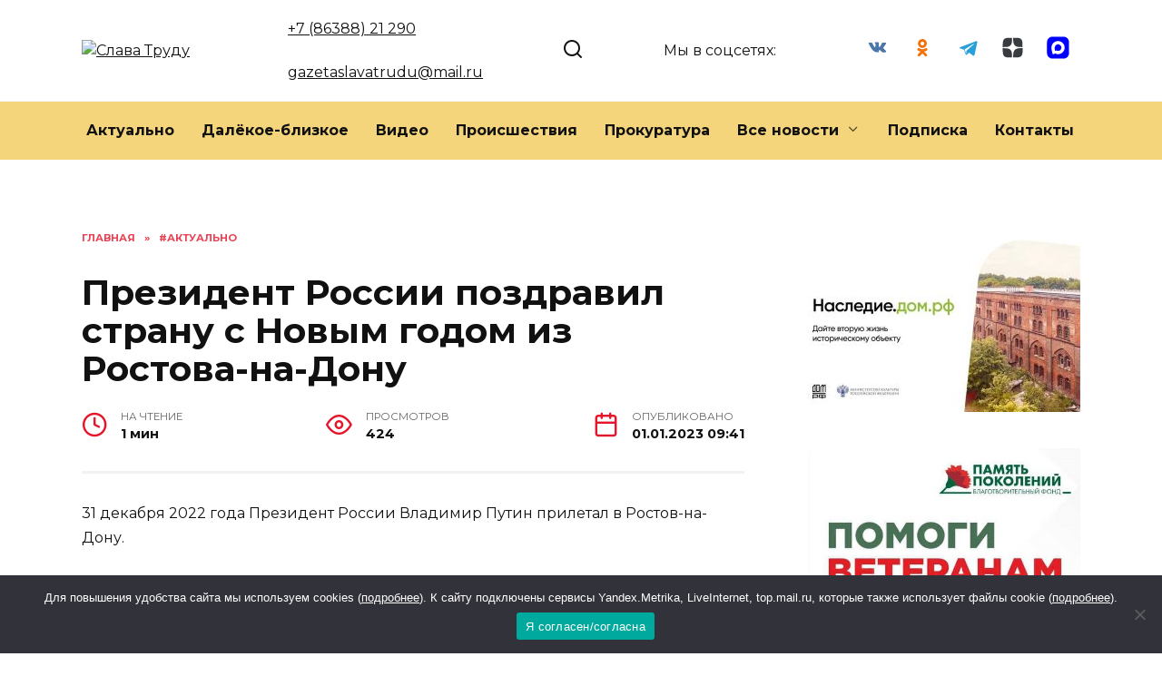

--- FILE ---
content_type: text/html; charset=UTF-8
request_url: https://kasharynews.ru/prezident-rossii-pozdravil-stranu-s-novym-godom-iz-rostova-na-donu/
body_size: 21907
content:
<!doctype html>
<html lang="ru-RU" prefix="og: https://ogp.me/ns#">
<head>
	<meta charset="UTF-8">
	<meta name="viewport" content="width=device-width, initial-scale=1">

	
<!-- SEO от Rank Math - https://rankmath.com/ -->
<title>Президент России поздравил страну с Новым годом из Ростова-на-Дону - Слава Труду</title>
<meta name="description" content="31 декабря 2022 года Президент России Владимир Путин прилетал в Ростов-на-Дону."/>
<meta name="robots" content="follow, index, max-snippet:-1, max-video-preview:-1, max-image-preview:large"/>
<link rel="canonical" href="https://kasharynews.ru/prezident-rossii-pozdravil-stranu-s-novym-godom-iz-rostova-na-donu/" />
<meta property="og:locale" content="ru_RU" />
<meta property="og:type" content="article" />
<meta property="og:title" content="Президент России поздравил страну с Новым годом из Ростова-на-Дону - Слава Труду" />
<meta property="og:description" content="31 декабря 2022 года Президент России Владимир Путин прилетал в Ростов-на-Дону." />
<meta property="og:url" content="https://kasharynews.ru/prezident-rossii-pozdravil-stranu-s-novym-godom-iz-rostova-na-donu/" />
<meta property="og:site_name" content="Слава Труду" />
<meta property="article:section" content="#Актуально" />
<meta property="og:image" content="https://kasharynews.ru/wp-content/uploads/2023/01/putin-768x439-1.jpg" />
<meta property="og:image:secure_url" content="https://kasharynews.ru/wp-content/uploads/2023/01/putin-768x439-1.jpg" />
<meta property="og:image:width" content="768" />
<meta property="og:image:height" content="439" />
<meta property="og:image:alt" content="Президент России поздравил страну с Новым годом из Ростова-на-Дону" />
<meta property="og:image:type" content="image/jpeg" />
<meta property="article:published_time" content="2023-01-01T09:41:00+03:00" />
<meta name="twitter:card" content="summary_large_image" />
<meta name="twitter:title" content="Президент России поздравил страну с Новым годом из Ростова-на-Дону - Слава Труду" />
<meta name="twitter:description" content="31 декабря 2022 года Президент России Владимир Путин прилетал в Ростов-на-Дону." />
<meta name="twitter:site" content="@admin" />
<meta name="twitter:creator" content="@admin" />
<meta name="twitter:image" content="https://kasharynews.ru/wp-content/uploads/2023/01/putin-768x439-1.jpg" />
<meta name="twitter:label1" content="Автор" />
<meta name="twitter:data1" content="gazeta" />
<meta name="twitter:label2" content="Время чтения" />
<meta name="twitter:data2" content="Меньше минуты" />
<script type="application/ld+json" class="rank-math-schema">{"@context":"https://schema.org","@graph":[{"@type":["Person","Organization"],"@id":"https://kasharynews.ru/#person","name":"\u0421\u043b\u0430\u0432\u0430 \u0422\u0440\u0443\u0434\u0443","sameAs":["https://twitter.com/admin"]},{"@type":"WebSite","@id":"https://kasharynews.ru/#website","url":"https://kasharynews.ru","name":"\u0421\u043b\u0430\u0432\u0430 \u0422\u0440\u0443\u0434\u0443","publisher":{"@id":"https://kasharynews.ru/#person"},"inLanguage":"ru-RU"},{"@type":"ImageObject","@id":"https://kasharynews.ru/wp-content/uploads/2023/01/putin-768x439-1.jpg","url":"https://kasharynews.ru/wp-content/uploads/2023/01/putin-768x439-1.jpg","width":"768","height":"439","inLanguage":"ru-RU"},{"@type":"WebPage","@id":"https://kasharynews.ru/prezident-rossii-pozdravil-stranu-s-novym-godom-iz-rostova-na-donu/#webpage","url":"https://kasharynews.ru/prezident-rossii-pozdravil-stranu-s-novym-godom-iz-rostova-na-donu/","name":"\u041f\u0440\u0435\u0437\u0438\u0434\u0435\u043d\u0442 \u0420\u043e\u0441\u0441\u0438\u0438 \u043f\u043e\u0437\u0434\u0440\u0430\u0432\u0438\u043b \u0441\u0442\u0440\u0430\u043d\u0443 \u0441 \u041d\u043e\u0432\u044b\u043c \u0433\u043e\u0434\u043e\u043c \u0438\u0437 \u0420\u043e\u0441\u0442\u043e\u0432\u0430-\u043d\u0430-\u0414\u043e\u043d\u0443 - \u0421\u043b\u0430\u0432\u0430 \u0422\u0440\u0443\u0434\u0443","datePublished":"2023-01-01T09:41:00+03:00","dateModified":"2023-01-01T09:41:00+03:00","isPartOf":{"@id":"https://kasharynews.ru/#website"},"primaryImageOfPage":{"@id":"https://kasharynews.ru/wp-content/uploads/2023/01/putin-768x439-1.jpg"},"inLanguage":"ru-RU"},{"@type":"Person","@id":"https://kasharynews.ru/author/gazeta/","name":"gazeta","url":"https://kasharynews.ru/author/gazeta/","image":{"@type":"ImageObject","@id":"https://secure.gravatar.com/avatar/edea39e6e10980be54097385d4172a3f?s=96&amp;d=mm&amp;r=g","url":"https://secure.gravatar.com/avatar/edea39e6e10980be54097385d4172a3f?s=96&amp;d=mm&amp;r=g","caption":"gazeta","inLanguage":"ru-RU"}},{"@type":"BlogPosting","headline":"\u041f\u0440\u0435\u0437\u0438\u0434\u0435\u043d\u0442 \u0420\u043e\u0441\u0441\u0438\u0438 \u043f\u043e\u0437\u0434\u0440\u0430\u0432\u0438\u043b \u0441\u0442\u0440\u0430\u043d\u0443 \u0441 \u041d\u043e\u0432\u044b\u043c \u0433\u043e\u0434\u043e\u043c \u0438\u0437 \u0420\u043e\u0441\u0442\u043e\u0432\u0430-\u043d\u0430-\u0414\u043e\u043d\u0443 - \u0421\u043b\u0430\u0432\u0430 \u0422\u0440\u0443\u0434\u0443","datePublished":"2023-01-01T09:41:00+03:00","dateModified":"2023-01-01T09:41:00+03:00","articleSection":"#\u0410\u043a\u0442\u0443\u0430\u043b\u044c\u043d\u043e","author":{"@id":"https://kasharynews.ru/author/gazeta/","name":"gazeta"},"publisher":{"@id":"https://kasharynews.ru/#person"},"description":"31 \u0434\u0435\u043a\u0430\u0431\u0440\u044f 2022 \u0433\u043e\u0434\u0430 \u041f\u0440\u0435\u0437\u0438\u0434\u0435\u043d\u0442 \u0420\u043e\u0441\u0441\u0438\u0438 \u0412\u043b\u0430\u0434\u0438\u043c\u0438\u0440 \u041f\u0443\u0442\u0438\u043d \u043f\u0440\u0438\u043b\u0435\u0442\u0430\u043b \u0432 \u0420\u043e\u0441\u0442\u043e\u0432-\u043d\u0430-\u0414\u043e\u043d\u0443.","name":"\u041f\u0440\u0435\u0437\u0438\u0434\u0435\u043d\u0442 \u0420\u043e\u0441\u0441\u0438\u0438 \u043f\u043e\u0437\u0434\u0440\u0430\u0432\u0438\u043b \u0441\u0442\u0440\u0430\u043d\u0443 \u0441 \u041d\u043e\u0432\u044b\u043c \u0433\u043e\u0434\u043e\u043c \u0438\u0437 \u0420\u043e\u0441\u0442\u043e\u0432\u0430-\u043d\u0430-\u0414\u043e\u043d\u0443 - \u0421\u043b\u0430\u0432\u0430 \u0422\u0440\u0443\u0434\u0443","@id":"https://kasharynews.ru/prezident-rossii-pozdravil-stranu-s-novym-godom-iz-rostova-na-donu/#richSnippet","isPartOf":{"@id":"https://kasharynews.ru/prezident-rossii-pozdravil-stranu-s-novym-godom-iz-rostova-na-donu/#webpage"},"image":{"@id":"https://kasharynews.ru/wp-content/uploads/2023/01/putin-768x439-1.jpg"},"inLanguage":"ru-RU","mainEntityOfPage":{"@id":"https://kasharynews.ru/prezident-rossii-pozdravil-stranu-s-novym-godom-iz-rostova-na-donu/#webpage"}}]}</script>
<!-- /Rank Math WordPress SEO плагин -->

<link rel='dns-prefetch' href='//fonts.googleapis.com' />
<link rel="alternate" type="application/rss+xml" title="Слава Труду &raquo; Лента комментариев к &laquo;Президент России поздравил страну с Новым годом из Ростова-на-Дону&raquo;" href="https://kasharynews.ru/prezident-rossii-pozdravil-stranu-s-novym-godom-iz-rostova-na-donu/feed/" />
<script type="text/javascript">
/* <![CDATA[ */
window._wpemojiSettings = {"baseUrl":"https:\/\/s.w.org\/images\/core\/emoji\/15.0.3\/72x72\/","ext":".png","svgUrl":"https:\/\/s.w.org\/images\/core\/emoji\/15.0.3\/svg\/","svgExt":".svg","source":{"concatemoji":"https:\/\/kasharynews.ru\/wp-includes\/js\/wp-emoji-release.min.js?ver=6.5.7"}};
/*! This file is auto-generated */
!function(i,n){var o,s,e;function c(e){try{var t={supportTests:e,timestamp:(new Date).valueOf()};sessionStorage.setItem(o,JSON.stringify(t))}catch(e){}}function p(e,t,n){e.clearRect(0,0,e.canvas.width,e.canvas.height),e.fillText(t,0,0);var t=new Uint32Array(e.getImageData(0,0,e.canvas.width,e.canvas.height).data),r=(e.clearRect(0,0,e.canvas.width,e.canvas.height),e.fillText(n,0,0),new Uint32Array(e.getImageData(0,0,e.canvas.width,e.canvas.height).data));return t.every(function(e,t){return e===r[t]})}function u(e,t,n){switch(t){case"flag":return n(e,"\ud83c\udff3\ufe0f\u200d\u26a7\ufe0f","\ud83c\udff3\ufe0f\u200b\u26a7\ufe0f")?!1:!n(e,"\ud83c\uddfa\ud83c\uddf3","\ud83c\uddfa\u200b\ud83c\uddf3")&&!n(e,"\ud83c\udff4\udb40\udc67\udb40\udc62\udb40\udc65\udb40\udc6e\udb40\udc67\udb40\udc7f","\ud83c\udff4\u200b\udb40\udc67\u200b\udb40\udc62\u200b\udb40\udc65\u200b\udb40\udc6e\u200b\udb40\udc67\u200b\udb40\udc7f");case"emoji":return!n(e,"\ud83d\udc26\u200d\u2b1b","\ud83d\udc26\u200b\u2b1b")}return!1}function f(e,t,n){var r="undefined"!=typeof WorkerGlobalScope&&self instanceof WorkerGlobalScope?new OffscreenCanvas(300,150):i.createElement("canvas"),a=r.getContext("2d",{willReadFrequently:!0}),o=(a.textBaseline="top",a.font="600 32px Arial",{});return e.forEach(function(e){o[e]=t(a,e,n)}),o}function t(e){var t=i.createElement("script");t.src=e,t.defer=!0,i.head.appendChild(t)}"undefined"!=typeof Promise&&(o="wpEmojiSettingsSupports",s=["flag","emoji"],n.supports={everything:!0,everythingExceptFlag:!0},e=new Promise(function(e){i.addEventListener("DOMContentLoaded",e,{once:!0})}),new Promise(function(t){var n=function(){try{var e=JSON.parse(sessionStorage.getItem(o));if("object"==typeof e&&"number"==typeof e.timestamp&&(new Date).valueOf()<e.timestamp+604800&&"object"==typeof e.supportTests)return e.supportTests}catch(e){}return null}();if(!n){if("undefined"!=typeof Worker&&"undefined"!=typeof OffscreenCanvas&&"undefined"!=typeof URL&&URL.createObjectURL&&"undefined"!=typeof Blob)try{var e="postMessage("+f.toString()+"("+[JSON.stringify(s),u.toString(),p.toString()].join(",")+"));",r=new Blob([e],{type:"text/javascript"}),a=new Worker(URL.createObjectURL(r),{name:"wpTestEmojiSupports"});return void(a.onmessage=function(e){c(n=e.data),a.terminate(),t(n)})}catch(e){}c(n=f(s,u,p))}t(n)}).then(function(e){for(var t in e)n.supports[t]=e[t],n.supports.everything=n.supports.everything&&n.supports[t],"flag"!==t&&(n.supports.everythingExceptFlag=n.supports.everythingExceptFlag&&n.supports[t]);n.supports.everythingExceptFlag=n.supports.everythingExceptFlag&&!n.supports.flag,n.DOMReady=!1,n.readyCallback=function(){n.DOMReady=!0}}).then(function(){return e}).then(function(){var e;n.supports.everything||(n.readyCallback(),(e=n.source||{}).concatemoji?t(e.concatemoji):e.wpemoji&&e.twemoji&&(t(e.twemoji),t(e.wpemoji)))}))}((window,document),window._wpemojiSettings);
/* ]]> */
</script>
<style id='wp-emoji-styles-inline-css' type='text/css'>

	img.wp-smiley, img.emoji {
		display: inline !important;
		border: none !important;
		box-shadow: none !important;
		height: 1em !important;
		width: 1em !important;
		margin: 0 0.07em !important;
		vertical-align: -0.1em !important;
		background: none !important;
		padding: 0 !important;
	}
</style>
<link rel='stylesheet' id='wp-block-library-css' href='https://kasharynews.ru/wp-includes/css/dist/block-library/style.min.css?ver=6.5.7'  media='all' />
<style id='wp-block-library-theme-inline-css' type='text/css'>
.wp-block-audio figcaption{color:#555;font-size:13px;text-align:center}.is-dark-theme .wp-block-audio figcaption{color:#ffffffa6}.wp-block-audio{margin:0 0 1em}.wp-block-code{border:1px solid #ccc;border-radius:4px;font-family:Menlo,Consolas,monaco,monospace;padding:.8em 1em}.wp-block-embed figcaption{color:#555;font-size:13px;text-align:center}.is-dark-theme .wp-block-embed figcaption{color:#ffffffa6}.wp-block-embed{margin:0 0 1em}.blocks-gallery-caption{color:#555;font-size:13px;text-align:center}.is-dark-theme .blocks-gallery-caption{color:#ffffffa6}.wp-block-image figcaption{color:#555;font-size:13px;text-align:center}.is-dark-theme .wp-block-image figcaption{color:#ffffffa6}.wp-block-image{margin:0 0 1em}.wp-block-pullquote{border-bottom:4px solid;border-top:4px solid;color:currentColor;margin-bottom:1.75em}.wp-block-pullquote cite,.wp-block-pullquote footer,.wp-block-pullquote__citation{color:currentColor;font-size:.8125em;font-style:normal;text-transform:uppercase}.wp-block-quote{border-left:.25em solid;margin:0 0 1.75em;padding-left:1em}.wp-block-quote cite,.wp-block-quote footer{color:currentColor;font-size:.8125em;font-style:normal;position:relative}.wp-block-quote.has-text-align-right{border-left:none;border-right:.25em solid;padding-left:0;padding-right:1em}.wp-block-quote.has-text-align-center{border:none;padding-left:0}.wp-block-quote.is-large,.wp-block-quote.is-style-large,.wp-block-quote.is-style-plain{border:none}.wp-block-search .wp-block-search__label{font-weight:700}.wp-block-search__button{border:1px solid #ccc;padding:.375em .625em}:where(.wp-block-group.has-background){padding:1.25em 2.375em}.wp-block-separator.has-css-opacity{opacity:.4}.wp-block-separator{border:none;border-bottom:2px solid;margin-left:auto;margin-right:auto}.wp-block-separator.has-alpha-channel-opacity{opacity:1}.wp-block-separator:not(.is-style-wide):not(.is-style-dots){width:100px}.wp-block-separator.has-background:not(.is-style-dots){border-bottom:none;height:1px}.wp-block-separator.has-background:not(.is-style-wide):not(.is-style-dots){height:2px}.wp-block-table{margin:0 0 1em}.wp-block-table td,.wp-block-table th{word-break:normal}.wp-block-table figcaption{color:#555;font-size:13px;text-align:center}.is-dark-theme .wp-block-table figcaption{color:#ffffffa6}.wp-block-video figcaption{color:#555;font-size:13px;text-align:center}.is-dark-theme .wp-block-video figcaption{color:#ffffffa6}.wp-block-video{margin:0 0 1em}.wp-block-template-part.has-background{margin-bottom:0;margin-top:0;padding:1.25em 2.375em}
</style>
<style id='rank-math-toc-block-style-inline-css' type='text/css'>
.wp-block-rank-math-toc-block nav ol{counter-reset:item}.wp-block-rank-math-toc-block nav ol li{display:block}.wp-block-rank-math-toc-block nav ol li:before{content:counters(item, ".") ". ";counter-increment:item}

</style>
<style id='classic-theme-styles-inline-css' type='text/css'>
/*! This file is auto-generated */
.wp-block-button__link{color:#fff;background-color:#32373c;border-radius:9999px;box-shadow:none;text-decoration:none;padding:calc(.667em + 2px) calc(1.333em + 2px);font-size:1.125em}.wp-block-file__button{background:#32373c;color:#fff;text-decoration:none}
</style>
<style id='global-styles-inline-css' type='text/css'>
body{--wp--preset--color--black: #000000;--wp--preset--color--cyan-bluish-gray: #abb8c3;--wp--preset--color--white: #ffffff;--wp--preset--color--pale-pink: #f78da7;--wp--preset--color--vivid-red: #cf2e2e;--wp--preset--color--luminous-vivid-orange: #ff6900;--wp--preset--color--luminous-vivid-amber: #fcb900;--wp--preset--color--light-green-cyan: #7bdcb5;--wp--preset--color--vivid-green-cyan: #00d084;--wp--preset--color--pale-cyan-blue: #8ed1fc;--wp--preset--color--vivid-cyan-blue: #0693e3;--wp--preset--color--vivid-purple: #9b51e0;--wp--preset--gradient--vivid-cyan-blue-to-vivid-purple: linear-gradient(135deg,rgba(6,147,227,1) 0%,rgb(155,81,224) 100%);--wp--preset--gradient--light-green-cyan-to-vivid-green-cyan: linear-gradient(135deg,rgb(122,220,180) 0%,rgb(0,208,130) 100%);--wp--preset--gradient--luminous-vivid-amber-to-luminous-vivid-orange: linear-gradient(135deg,rgba(252,185,0,1) 0%,rgba(255,105,0,1) 100%);--wp--preset--gradient--luminous-vivid-orange-to-vivid-red: linear-gradient(135deg,rgba(255,105,0,1) 0%,rgb(207,46,46) 100%);--wp--preset--gradient--very-light-gray-to-cyan-bluish-gray: linear-gradient(135deg,rgb(238,238,238) 0%,rgb(169,184,195) 100%);--wp--preset--gradient--cool-to-warm-spectrum: linear-gradient(135deg,rgb(74,234,220) 0%,rgb(151,120,209) 20%,rgb(207,42,186) 40%,rgb(238,44,130) 60%,rgb(251,105,98) 80%,rgb(254,248,76) 100%);--wp--preset--gradient--blush-light-purple: linear-gradient(135deg,rgb(255,206,236) 0%,rgb(152,150,240) 100%);--wp--preset--gradient--blush-bordeaux: linear-gradient(135deg,rgb(254,205,165) 0%,rgb(254,45,45) 50%,rgb(107,0,62) 100%);--wp--preset--gradient--luminous-dusk: linear-gradient(135deg,rgb(255,203,112) 0%,rgb(199,81,192) 50%,rgb(65,88,208) 100%);--wp--preset--gradient--pale-ocean: linear-gradient(135deg,rgb(255,245,203) 0%,rgb(182,227,212) 50%,rgb(51,167,181) 100%);--wp--preset--gradient--electric-grass: linear-gradient(135deg,rgb(202,248,128) 0%,rgb(113,206,126) 100%);--wp--preset--gradient--midnight: linear-gradient(135deg,rgb(2,3,129) 0%,rgb(40,116,252) 100%);--wp--preset--font-size--small: 19.5px;--wp--preset--font-size--medium: 20px;--wp--preset--font-size--large: 36.5px;--wp--preset--font-size--x-large: 42px;--wp--preset--font-size--normal: 22px;--wp--preset--font-size--huge: 49.5px;--wp--preset--spacing--20: 0.44rem;--wp--preset--spacing--30: 0.67rem;--wp--preset--spacing--40: 1rem;--wp--preset--spacing--50: 1.5rem;--wp--preset--spacing--60: 2.25rem;--wp--preset--spacing--70: 3.38rem;--wp--preset--spacing--80: 5.06rem;--wp--preset--shadow--natural: 6px 6px 9px rgba(0, 0, 0, 0.2);--wp--preset--shadow--deep: 12px 12px 50px rgba(0, 0, 0, 0.4);--wp--preset--shadow--sharp: 6px 6px 0px rgba(0, 0, 0, 0.2);--wp--preset--shadow--outlined: 6px 6px 0px -3px rgba(255, 255, 255, 1), 6px 6px rgba(0, 0, 0, 1);--wp--preset--shadow--crisp: 6px 6px 0px rgba(0, 0, 0, 1);}:where(.is-layout-flex){gap: 0.5em;}:where(.is-layout-grid){gap: 0.5em;}body .is-layout-flex{display: flex;}body .is-layout-flex{flex-wrap: wrap;align-items: center;}body .is-layout-flex > *{margin: 0;}body .is-layout-grid{display: grid;}body .is-layout-grid > *{margin: 0;}:where(.wp-block-columns.is-layout-flex){gap: 2em;}:where(.wp-block-columns.is-layout-grid){gap: 2em;}:where(.wp-block-post-template.is-layout-flex){gap: 1.25em;}:where(.wp-block-post-template.is-layout-grid){gap: 1.25em;}.has-black-color{color: var(--wp--preset--color--black) !important;}.has-cyan-bluish-gray-color{color: var(--wp--preset--color--cyan-bluish-gray) !important;}.has-white-color{color: var(--wp--preset--color--white) !important;}.has-pale-pink-color{color: var(--wp--preset--color--pale-pink) !important;}.has-vivid-red-color{color: var(--wp--preset--color--vivid-red) !important;}.has-luminous-vivid-orange-color{color: var(--wp--preset--color--luminous-vivid-orange) !important;}.has-luminous-vivid-amber-color{color: var(--wp--preset--color--luminous-vivid-amber) !important;}.has-light-green-cyan-color{color: var(--wp--preset--color--light-green-cyan) !important;}.has-vivid-green-cyan-color{color: var(--wp--preset--color--vivid-green-cyan) !important;}.has-pale-cyan-blue-color{color: var(--wp--preset--color--pale-cyan-blue) !important;}.has-vivid-cyan-blue-color{color: var(--wp--preset--color--vivid-cyan-blue) !important;}.has-vivid-purple-color{color: var(--wp--preset--color--vivid-purple) !important;}.has-black-background-color{background-color: var(--wp--preset--color--black) !important;}.has-cyan-bluish-gray-background-color{background-color: var(--wp--preset--color--cyan-bluish-gray) !important;}.has-white-background-color{background-color: var(--wp--preset--color--white) !important;}.has-pale-pink-background-color{background-color: var(--wp--preset--color--pale-pink) !important;}.has-vivid-red-background-color{background-color: var(--wp--preset--color--vivid-red) !important;}.has-luminous-vivid-orange-background-color{background-color: var(--wp--preset--color--luminous-vivid-orange) !important;}.has-luminous-vivid-amber-background-color{background-color: var(--wp--preset--color--luminous-vivid-amber) !important;}.has-light-green-cyan-background-color{background-color: var(--wp--preset--color--light-green-cyan) !important;}.has-vivid-green-cyan-background-color{background-color: var(--wp--preset--color--vivid-green-cyan) !important;}.has-pale-cyan-blue-background-color{background-color: var(--wp--preset--color--pale-cyan-blue) !important;}.has-vivid-cyan-blue-background-color{background-color: var(--wp--preset--color--vivid-cyan-blue) !important;}.has-vivid-purple-background-color{background-color: var(--wp--preset--color--vivid-purple) !important;}.has-black-border-color{border-color: var(--wp--preset--color--black) !important;}.has-cyan-bluish-gray-border-color{border-color: var(--wp--preset--color--cyan-bluish-gray) !important;}.has-white-border-color{border-color: var(--wp--preset--color--white) !important;}.has-pale-pink-border-color{border-color: var(--wp--preset--color--pale-pink) !important;}.has-vivid-red-border-color{border-color: var(--wp--preset--color--vivid-red) !important;}.has-luminous-vivid-orange-border-color{border-color: var(--wp--preset--color--luminous-vivid-orange) !important;}.has-luminous-vivid-amber-border-color{border-color: var(--wp--preset--color--luminous-vivid-amber) !important;}.has-light-green-cyan-border-color{border-color: var(--wp--preset--color--light-green-cyan) !important;}.has-vivid-green-cyan-border-color{border-color: var(--wp--preset--color--vivid-green-cyan) !important;}.has-pale-cyan-blue-border-color{border-color: var(--wp--preset--color--pale-cyan-blue) !important;}.has-vivid-cyan-blue-border-color{border-color: var(--wp--preset--color--vivid-cyan-blue) !important;}.has-vivid-purple-border-color{border-color: var(--wp--preset--color--vivid-purple) !important;}.has-vivid-cyan-blue-to-vivid-purple-gradient-background{background: var(--wp--preset--gradient--vivid-cyan-blue-to-vivid-purple) !important;}.has-light-green-cyan-to-vivid-green-cyan-gradient-background{background: var(--wp--preset--gradient--light-green-cyan-to-vivid-green-cyan) !important;}.has-luminous-vivid-amber-to-luminous-vivid-orange-gradient-background{background: var(--wp--preset--gradient--luminous-vivid-amber-to-luminous-vivid-orange) !important;}.has-luminous-vivid-orange-to-vivid-red-gradient-background{background: var(--wp--preset--gradient--luminous-vivid-orange-to-vivid-red) !important;}.has-very-light-gray-to-cyan-bluish-gray-gradient-background{background: var(--wp--preset--gradient--very-light-gray-to-cyan-bluish-gray) !important;}.has-cool-to-warm-spectrum-gradient-background{background: var(--wp--preset--gradient--cool-to-warm-spectrum) !important;}.has-blush-light-purple-gradient-background{background: var(--wp--preset--gradient--blush-light-purple) !important;}.has-blush-bordeaux-gradient-background{background: var(--wp--preset--gradient--blush-bordeaux) !important;}.has-luminous-dusk-gradient-background{background: var(--wp--preset--gradient--luminous-dusk) !important;}.has-pale-ocean-gradient-background{background: var(--wp--preset--gradient--pale-ocean) !important;}.has-electric-grass-gradient-background{background: var(--wp--preset--gradient--electric-grass) !important;}.has-midnight-gradient-background{background: var(--wp--preset--gradient--midnight) !important;}.has-small-font-size{font-size: var(--wp--preset--font-size--small) !important;}.has-medium-font-size{font-size: var(--wp--preset--font-size--medium) !important;}.has-large-font-size{font-size: var(--wp--preset--font-size--large) !important;}.has-x-large-font-size{font-size: var(--wp--preset--font-size--x-large) !important;}
.wp-block-navigation a:where(:not(.wp-element-button)){color: inherit;}
:where(.wp-block-post-template.is-layout-flex){gap: 1.25em;}:where(.wp-block-post-template.is-layout-grid){gap: 1.25em;}
:where(.wp-block-columns.is-layout-flex){gap: 2em;}:where(.wp-block-columns.is-layout-grid){gap: 2em;}
.wp-block-pullquote{font-size: 1.5em;line-height: 1.6;}
</style>
<link rel='stylesheet' id='cookie-notice-front-css' href='https://kasharynews.ru/wp-content/plugins/cookie-notice/css/front.min.css?ver=2.5.5'  media='all' />
<link rel='stylesheet' id='google-fonts-css' href='https://fonts.googleapis.com/css?family=Montserrat%3A400%2C400i%2C700&#038;subset=cyrillic&#038;display=swap&#038;ver=6.5.7'  media='all' />
<link rel='stylesheet' id='reboot-style-css' href='https://kasharynews.ru/wp-content/themes/reboot/assets/css/style.min.css?ver=1.5.5'  media='all' />
<link rel='stylesheet' id='reboot-style-child-css' href='https://kasharynews.ru/wp-content/themes/reboot_child/style.css?ver=6.5.7'  media='all' />
<script type="text/javascript" id="cookie-notice-front-js-before">
/* <![CDATA[ */
var cnArgs = {"ajaxUrl":"https:\/\/kasharynews.ru\/wp-admin\/admin-ajax.php","nonce":"cd017fb994","hideEffect":"fade","position":"bottom","onScroll":false,"onScrollOffset":100,"onClick":false,"cookieName":"cookie_notice_accepted","cookieTime":2592000,"cookieTimeRejected":2592000,"globalCookie":false,"redirection":false,"cache":false,"revokeCookies":false,"revokeCookiesOpt":"automatic"};
/* ]]> */
</script>
<script type="text/javascript" src="https://kasharynews.ru/wp-content/plugins/cookie-notice/js/front.min.js?ver=2.5.5" id="cookie-notice-front-js"></script>
<script type="text/javascript" src="https://kasharynews.ru/wp-includes/js/jquery/jquery.min.js?ver=3.7.1" id="jquery-core-js"></script>
<script type="text/javascript" src="https://kasharynews.ru/wp-includes/js/jquery/jquery-migrate.min.js?ver=3.4.1" id="jquery-migrate-js"></script>
<link rel="https://api.w.org/" href="https://kasharynews.ru/wp-json/" /><link rel="alternate" type="application/json" href="https://kasharynews.ru/wp-json/wp/v2/posts/51066" /><link rel="EditURI" type="application/rsd+xml" title="RSD" href="https://kasharynews.ru/xmlrpc.php?rsd" />
<meta name="generator" content="WordPress 6.5.7" />
<link rel='shortlink' href='https://kasharynews.ru/?p=51066' />
<link rel="alternate" type="application/json+oembed" href="https://kasharynews.ru/wp-json/oembed/1.0/embed?url=https%3A%2F%2Fkasharynews.ru%2Fprezident-rossii-pozdravil-stranu-s-novym-godom-iz-rostova-na-donu%2F" />
<link rel="alternate" type="text/xml+oembed" href="https://kasharynews.ru/wp-json/oembed/1.0/embed?url=https%3A%2F%2Fkasharynews.ru%2Fprezident-rossii-pozdravil-stranu-s-novym-godom-iz-rostova-na-donu%2F&#038;format=xml" />
<link rel="preload" href="https://kasharynews.ru/wp-content/themes/reboot/assets/fonts/wpshop-core.ttf" as="font" crossorigin><link rel="prefetch" href="https://kasharynews.ru/wp-content/uploads/2023/01/putin-768x439-1.jpg" as="image" crossorigin>
    <style>::selection, .card-slider__category, .card-slider-container .swiper-pagination-bullet-active, .post-card--grid .post-card__thumbnail:before, .post-card:not(.post-card--small) .post-card__thumbnail a:before, .post-card:not(.post-card--small) .post-card__category,  .post-box--high .post-box__category span, .post-box--wide .post-box__category span, .page-separator, .pagination .nav-links .page-numbers:not(.dots):not(.current):before, .btn, .btn-primary:hover, .btn-primary:not(:disabled):not(.disabled).active, .btn-primary:not(:disabled):not(.disabled):active, .show>.btn-primary.dropdown-toggle, .comment-respond .form-submit input, .page-links__item:hover{background-color:#e5152c}.entry-image--big .entry-image__body .post-card__category a, .home-text ul:not([class])>li:before, .home-text ul.wp-block-list>li:before, .page-content ul:not([class])>li:before, .page-content ul.wp-block-list>li:before, .taxonomy-description ul:not([class])>li:before, .taxonomy-description ul.wp-block-list>li:before, .widget-area .widget_categories ul.menu li a:before, .widget-area .widget_categories ul.menu li span:before, .widget-area .widget_categories>ul li a:before, .widget-area .widget_categories>ul li span:before, .widget-area .widget_nav_menu ul.menu li a:before, .widget-area .widget_nav_menu ul.menu li span:before, .widget-area .widget_nav_menu>ul li a:before, .widget-area .widget_nav_menu>ul li span:before, .page-links .page-numbers:not(.dots):not(.current):before, .page-links .post-page-numbers:not(.dots):not(.current):before, .pagination .nav-links .page-numbers:not(.dots):not(.current):before, .pagination .nav-links .post-page-numbers:not(.dots):not(.current):before, .entry-image--full .entry-image__body .post-card__category a, .entry-image--fullscreen .entry-image__body .post-card__category a, .entry-image--wide .entry-image__body .post-card__category a{background-color:#e5152c}.comment-respond input:focus, select:focus, textarea:focus, .post-card--grid.post-card--thumbnail-no, .post-card--standard:after, .post-card--related.post-card--thumbnail-no:hover, .spoiler-box, .btn-primary, .btn-primary:hover, .btn-primary:not(:disabled):not(.disabled).active, .btn-primary:not(:disabled):not(.disabled):active, .show>.btn-primary.dropdown-toggle, .inp:focus, .entry-tag:focus, .entry-tag:hover, .search-screen .search-form .search-field:focus, .entry-content ul:not([class])>li:before, .entry-content ul.wp-block-list>li:before, .text-content ul:not([class])>li:before, .text-content ul.wp-block-list>li:before, .page-content ul:not([class])>li:before, .page-content ul.wp-block-list>li:before, .taxonomy-description ul:not([class])>li:before, .taxonomy-description ul.wp-block-list>li:before, .entry-content blockquote:not(.wpremark),
        .input:focus, input[type=color]:focus, input[type=date]:focus, input[type=datetime-local]:focus, input[type=datetime]:focus, input[type=email]:focus, input[type=month]:focus, input[type=number]:focus, input[type=password]:focus, input[type=range]:focus, input[type=search]:focus, input[type=tel]:focus, input[type=text]:focus, input[type=time]:focus, input[type=url]:focus, input[type=week]:focus, select:focus, textarea:focus{border-color:#e5152c !important}.post-card--small .post-card__category, .post-card__author:before, .post-card__comments:before, .post-card__date:before, .post-card__like:before, .post-card__views:before, .entry-author:before, .entry-date:before, .entry-time:before, .entry-views:before, .entry-comments:before, .entry-content ol:not([class])>li:before, .entry-content ol.wp-block-list>li:before, .text-content ol:not([class])>li:before, .text-content ol.wp-block-list>li:before, .entry-content blockquote:before, .spoiler-box__title:after, .search-icon:hover:before, .search-form .search-submit:hover:before, .star-rating-item.hover,
        .comment-list .bypostauthor>.comment-body .comment-author:after,
        .breadcrumb a, .breadcrumb span,
        .search-screen .search-form .search-submit:before, 
        .star-rating--score-1:not(.hover) .star-rating-item:nth-child(1),
        .star-rating--score-2:not(.hover) .star-rating-item:nth-child(1), .star-rating--score-2:not(.hover) .star-rating-item:nth-child(2),
        .star-rating--score-3:not(.hover) .star-rating-item:nth-child(1), .star-rating--score-3:not(.hover) .star-rating-item:nth-child(2), .star-rating--score-3:not(.hover) .star-rating-item:nth-child(3),
        .star-rating--score-4:not(.hover) .star-rating-item:nth-child(1), .star-rating--score-4:not(.hover) .star-rating-item:nth-child(2), .star-rating--score-4:not(.hover) .star-rating-item:nth-child(3), .star-rating--score-4:not(.hover) .star-rating-item:nth-child(4),
        .star-rating--score-5:not(.hover) .star-rating-item:nth-child(1), .star-rating--score-5:not(.hover) .star-rating-item:nth-child(2), .star-rating--score-5:not(.hover) .star-rating-item:nth-child(3), .star-rating--score-5:not(.hover) .star-rating-item:nth-child(4), .star-rating--score-5:not(.hover) .star-rating-item:nth-child(5){color:#e5152c}.entry-content a:not(.wp-block-button__link), .entry-content a:not(.wp-block-button__link):visited, .spanlink, .comment-reply-link, .pseudo-link, .widget_calendar a, .widget_recent_comments a, .child-categories ul li a{color:#dd3333}.child-categories ul li a{border-color:#dd3333}a:hover, a:focus, a:active, .spanlink:hover, .entry-content a:not(.wp-block-button__link):hover, .entry-content a:not(.wp-block-button__link):focus, .entry-content a:not(.wp-block-button__link):active, .top-menu ul li>a:hover, .top-menu ul li>span:hover, .main-navigation ul li a:hover, .main-navigation ul li span:hover, .footer-navigation ul li a:hover, .footer-navigation ul li span:hover, .comment-reply-link:hover, .pseudo-link:hover, .child-categories ul li a:hover{color:#e5152c}.top-menu>ul>li>a:before, .top-menu>ul>li>span:before{background:#e5152c}.child-categories ul li a:hover, .post-box--no-thumb a:hover{border-color:#e5152c}.post-box--card:hover{box-shadow: inset 0 0 0 1px #e5152c}.post-box--card:hover{-webkit-box-shadow: inset 0 0 0 1px #e5152c}.main-navigation, .main-navigation ul li .sub-menu li, .main-navigation ul li.menu-item-has-children:before, .footer-navigation, .footer-navigation ul li .sub-menu li, .footer-navigation ul li.menu-item-has-children:before{background-color:#f4d57b}</style>
<link rel="icon" href="https://kasharynews.ru/wp-content/uploads/2025/12/cropped-logo-logo-32x32.png" sizes="32x32" />
<link rel="icon" href="https://kasharynews.ru/wp-content/uploads/2025/12/cropped-logo-logo-192x192.png" sizes="192x192" />
<link rel="apple-touch-icon" href="https://kasharynews.ru/wp-content/uploads/2025/12/cropped-logo-logo-180x180.png" />
<meta name="msapplication-TileImage" content="https://kasharynews.ru/wp-content/uploads/2025/12/cropped-logo-logo-270x270.png" />
    <meta name="yandex-verification" content="d92c9fbd7942268d" />
<meta name="google-site-verification" content="hYUxNb55UrvkKvz2Q7NYoX_IT4JFAXkqMnWpeiW1kxc" />

<!--LiveInternet counter--><script>
new Image().src = "https://counter.yadro.ru/hit?r"+
escape(document.referrer)+((typeof(screen)=="undefined")?"":
";s"+screen.width+"*"+screen.height+"*"+(screen.colorDepth?
screen.colorDepth:screen.pixelDepth))+";u"+escape(document.URL)+
";h"+escape(document.title.substring(0,150))+
";"+Math.random();</script><!--/LiveInternet-->

<!--head -->
<script async src="https://widget.sparrow.ru/js/loader.js"></script>

<!--body -->
<!-- Sparrow Lenta Loader -->
<script type="text/javascript" data-key="becd3d900baeef0293186a23e5de1042">
    (function(w, a) {
        (w[a] = w[a] || []).push({
            'script_key': 'becd3d900baeef0293186a23e5de1042',
            'settings': {
                'w': 91711,
                'sid': 55099,
                'type': 'lenta',
            }
        });
        if(window['_SparrowLoader']){
          window['_SparrowLoader'].initWidgets();
        }
    })(window, '_sparrow_widgets');
</script>
<!-- /Sparrow Lenta Loader-->


<!--В <head> сайта один раз добавьте код загрузчика-->
<script>window.yaContextCb = window.yaContextCb || []</script>
<script src="https://yandex.ru/ads/system/context.js" async></script>

<meta name="zen-verification" content="7VBflhoeh4XSZjLlLzANR1HW7thJanzrWE8KLvs8Wt2XefsTilVu73gDIUVJtMiV" /></head>

<body class="post-template-default single single-post postid-51066 single-format-standard wp-embed-responsive cookies-not-set sidebar-right">



<div id="page" class="site">
    <a class="skip-link screen-reader-text" href="#content"><!--noindex-->Перейти к содержанию<!--/noindex--></a>

    <div class="search-screen-overlay js-search-screen-overlay"></div>
    <div class="search-screen js-search-screen">
        
<form role="search" method="get" class="search-form" action="https://kasharynews.ru/">
    <label>
        <span class="screen-reader-text"><!--noindex-->Search for:<!--/noindex--></span>
        <input type="search" class="search-field" placeholder="Поиск…" value="" name="s">
    </label>
    <button type="submit" class="search-submit"></button>
</form>    </div>

    

<header id="masthead" class="site-header full" itemscope itemtype="http://schema.org/WPHeader">
    <div class="site-header-inner fixed">

        <div class="humburger js-humburger"><span></span><span></span><span></span></div>

        
<div class="site-branding">

    <div class="site-logotype"><a href="https://kasharynews.ru/"><img src="https://kasharynews.ru/wp-content/uploads/2024/05/logo-logo.png" width="552" height="162" alt="Слава Труду"></a></div></div><!-- .site-branding -->                <div class="header-html-1">
                    <a class="site-description-tel" href="tel:+78638821290"> +7 (86388) 21 290 </a></br>

</br>
<a class="site-description-tel" href="mailto:gazetaslavatrudu@mail.ru ">gazetaslavatrudu@mail.ru</a>                </div>
                            <div class="header-search">
                    <span class="search-icon js-search-icon"></span>
                </div>
                            <div class="header-html-2">
                    Мы в соцсетях:                </div>
            
<div class="social-links">
    <div class="social-buttons social-buttons--square social-buttons--circle">

    <span class="social-button social-button--vkontakte js-link" data-href="aHR0cHM6Ly92ay5jb20vcHVibGljMjEzNDQ0MTIw" data-target="_blank"></span><span class="social-button social-button--odnoklassniki js-link" data-href="aHR0cHM6Ly9vay5ydS9ncm91cC82MzI4MDMzODIzOTY2OA==" data-target="_blank"></span><span class="social-button social-button--telegram js-link" data-href="aHR0cHM6Ly90Lm1lL2thc2hhcnlfc2xhdmFfdHJ1ZHU=" data-target="_blank"></span><span class="social-button social-button--yandexzen js-link" data-href="aHR0cHM6Ly9kemVuLnJ1L2thc2hhcnluZXdz" data-target="_blank"></span><span class="social-button social-button--max js-link" data-href="aHR0cHM6Ly9tYXgucnUvaWQ2MTE1MDAxMTQ2X2Jpeg==" data-target="_blank"></span>
    </div>
</div>


    </div>
</header><!-- #masthead -->



    
    
    <nav id="site-navigation" class="main-navigation full" itemscope itemtype="http://schema.org/SiteNavigationElement">
        <div class="main-navigation-inner fixed">
            <div class="menu-pod-shapkoj-container"><ul id="header_menu" class="menu"><li id="menu-item-67408" class="menu-item menu-item-type-taxonomy menu-item-object-category current-post-ancestor current-menu-parent current-post-parent menu-item-67408"><a href="https://kasharynews.ru/category/aktualno/">Актуально</a></li>
<li id="menu-item-67415" class="menu-item menu-item-type-taxonomy menu-item-object-category menu-item-67415"><a href="https://kasharynews.ru/category/dalyokoe-blizkoe/">Далёкое-близкое</a></li>
<li id="menu-item-67410" class="menu-item menu-item-type-taxonomy menu-item-object-category menu-item-67410"><a href="https://kasharynews.ru/category/videoreportazhi/">Видео</a></li>
<li id="menu-item-67412" class="menu-item menu-item-type-taxonomy menu-item-object-category menu-item-67412"><a href="https://kasharynews.ru/category/proisshestviya/">Происшествия</a></li>
<li id="menu-item-67413" class="menu-item menu-item-type-taxonomy menu-item-object-category menu-item-67413"><a href="https://kasharynews.ru/category/prokuratura-rajona/">Прокуратура</a></li>
<li id="menu-item-67414" class="menu-item menu-item-type-custom menu-item-object-custom menu-item-has-children menu-item-67414"><a href="#">Все новости</a>
<ul class="sub-menu">
	<li id="menu-item-67411" class="menu-item menu-item-type-taxonomy menu-item-object-category menu-item-67411"><a href="https://kasharynews.ru/category/nashi_lyudi/">Наши люди</a></li>
	<li id="menu-item-67409" class="menu-item menu-item-type-taxonomy menu-item-object-category menu-item-67409"><a href="https://kasharynews.ru/category/na_zametku/">На заметку</a></li>
	<li id="menu-item-82965" class="menu-item menu-item-type-post_type menu-item-object-page menu-item-82965"><a href="https://kasharynews.ru/muzhestvo-na-vse-vremena/">Мужество на все времена</a></li>
	<li id="menu-item-82978" class="menu-item menu-item-type-post_type menu-item-object-page menu-item-82978"><a href="https://kasharynews.ru/vnutrennij-turizm/">Внутренний туризм</a></li>
	<li id="menu-item-82977" class="menu-item menu-item-type-post_type menu-item-object-page menu-item-82977"><a href="https://kasharynews.ru/proforientacziya-shkolnikov-v-prioritete/">Профориентация школьников</a></li>
	<li id="menu-item-67417" class="menu-item menu-item-type-taxonomy menu-item-object-category menu-item-67417"><a href="https://kasharynews.ru/category/golos-chitatelya/">Голос читателя</a></li>
</ul>
</li>
<li id="menu-item-73091" class="menu-item menu-item-type-post_type menu-item-object-page menu-item-73091"><a href="https://kasharynews.ru/podpiska/">Подписка</a></li>
<li id="menu-item-67431" class="menu-item menu-item-type-post_type menu-item-object-page menu-item-67431"><a href="https://kasharynews.ru/kontakty/">Контакты</a></li>
</ul></div>        </div>
    </nav><!-- #site-navigation -->

    

    <div class="mobile-menu-placeholder js-mobile-menu-placeholder"></div>
    
	
    <div id="content" class="site-content fixed">

        <div class="b-r b-r--before_site_content"><!--AdFox START-->
<!--yandex_namegov-->
<!--Площадка: Сайт / Главная / В рубриках-->
<!--Категория: <не задана>-->
<!--Баннер: <не задана>-->
<!--Тип баннера: Баннер в рубриках на главной-->
<div id="adfox_17223436932593460"></div>
<script>
    window.yaContextCb.push(()=>{
        Ya.adfoxCode.create({
            ownerId: 398108,
            containerId: 'adfox_17223436932593460',
            params: {
                p1: 'cskhe',
                p2: 'hmmv',
                pfc: 'fnaje',
                pfb: 'pzkxn'
            }
        })
    })
</script>
</div>
        <div class="site-content-inner">
    
        
        <div id="primary" class="content-area" itemscope itemtype="http://schema.org/Article">
            <main id="main" class="site-main article-card">

                
<article id="post-51066" class="article-post post-51066 post type-post status-publish format-standard has-post-thumbnail  category-aktualno">

    
        <div class="breadcrumb" itemscope itemtype="http://schema.org/BreadcrumbList"><span class="breadcrumb-item" itemprop="itemListElement" itemscope itemtype="http://schema.org/ListItem"><a href="https://kasharynews.ru/" itemprop="item"><span itemprop="name">Главная</span></a><meta itemprop="position" content="0"></span> <span class="breadcrumb-separator">»</span> <span class="breadcrumb-item" itemprop="itemListElement" itemscope itemtype="http://schema.org/ListItem"><a href="https://kasharynews.ru/category/aktualno/" itemprop="item"><span itemprop="name">#Актуально</span></a><meta itemprop="position" content="1"></span></div>
                                <h1 class="entry-title" itemprop="headline">Президент России поздравил страну с Новым годом из Ростова-на-Дону</h1>
                    
        
          <figcaption class="wp-caption-text" style="margin-bottom: 20px;"></figcaption>
    
            <div class="entry-meta">
                        <span class="entry-time"><span class="entry-label">На чтение</span> 1 мин</span>            <span class="entry-views"><span class="entry-label">Просмотров</span> <span class="js-views-count" data-post_id="51066">424</span></span>                 <span class="entry-date"><span class="entry-label">Опубликовано</span> <time itemprop="datePublished" datetime="2023-01-01 09:41:00">01.01.2023 09:41</time></span>
                    </div>
    
    
    <div class="entry-content" itemprop="articleBody">
        <div class="b-r b-r--before_content"><!--AdFox START-->
<!--yandex_namegov-->
<!--Площадка: Сайт / Публикация / В верху-->
<!--Категория: <не задана>-->
<!--Баннер: <не задана>-->
<!--Тип баннера: Баннер в публикации-->
<div id="adfox_17223436758978460"></div>
<script>
    window.yaContextCb.push(()=>{
        Ya.adfoxCode.create({
            ownerId: 398108,
            containerId: 'adfox_17223436758978460',
            params: {
                p1: 'cskil',
                p2: 'hmmy',
                pfc: 'fnaje',
                pfb: 'pzkxq'
            }
        })
    })
</script>
</div>
<p>31 декабря 2022 года Президент России Владимир Путин прилетал в Ростов-на-Дону.</p><div class="entry-image post-card post-card__thumbnail"><img width="768" height="400" src="https://kasharynews.ru/wp-content/uploads/2023/01/putin-768x439-1-768x400.jpg" class="attachment-reboot_standard size-reboot_standard wp-post-image" alt="" itemprop="image" decoding="async" fetchpriority="high" /></div>



<p>Как сообщил пресс-секретарь президента страны Дмитрий Песков,&nbsp;Путин утром посетил штаб Южного военного округа, пообщался с командующими, вручил знамена армейским корпусам, в т.ч. Донецкому и Луганскому.</p>



<p>Владимир Владимирович поздравил и наградил военных за ратные подвиги. И тут же прямо в штабе записал своё новогоднее обращение к россиянам.</p>



<p><strong><em>Источник: Большой Ростов,</em></strong> <a href="https://big-rostov.ru/prezident-rossii-pozdravil-stranu-s-novym-godom-iz-rostova-na-donu/" target="_blank" rel="noreferrer noopener">ссылка на видео</a></p>
<!-- toc empty --></p>    </div><!-- .entry-content -->

</article>








    <div class="entry-social">
		            <div class="entry-bottom__header">Поделиться с друзьями</div>
		
        		<div class="social-buttons"><span class="social-button social-button--vkontakte" data-social="vkontakte" data-image="https://kasharynews.ru/wp-content/uploads/2023/01/putin-768x439-1.jpg"></span><span class="social-button social-button--telegram" data-social="telegram"></span><span class="social-button social-button--odnoklassniki" data-social="odnoklassniki"></span><span class="social-button social-button--whatsapp" data-social="whatsapp"></span></div>        <div class="pagination alignleft">Предыдущая запись <a href="https://kasharynews.ru/oficialnoe-soobshhenie-ob-avarii-na-rostovskoj-aes/" rel="prev">Официальное сообщение об аварии на Ростовской АЭС</a> </div><div class="pagination alignright"> Следующая запись <a href="https://kasharynews.ru/verhnesvechnikovskie-malyshi-pozdravlyajut-zhitelej-kasharskogo-rajona-s-novym-godom/" rel="next">Верхнесвечниковские малыши поздравляют жителей Кашарского района с Новым годом</a> </div>    </div>





    <meta itemprop="author" content="gazeta">
<meta itemscope itemprop="mainEntityOfPage" itemType="https://schema.org/WebPage" itemid="https://kasharynews.ru/prezident-rossii-pozdravil-stranu-s-novym-godom-iz-rostova-na-donu/" content="Президент России поздравил страну с Новым годом из Ростова-на-Дону">
    <meta itemprop="dateModified" content="2023-01-01">
<div itemprop="publisher" itemscope itemtype="https://schema.org/Organization" style="display: none;"><div itemprop="logo" itemscope itemtype="https://schema.org/ImageObject"><img itemprop="url image" src="https://kasharynews.ru/wp-content/uploads/2024/05/logo-logo.png" alt="Слава Труду"></div><meta itemprop="name" content="Слава Труду"><meta itemprop="telephone" content="Слава Труду"><meta itemprop="address" content="https://kasharynews.ru"></div><div id="related-posts" class="related-posts fixed"><div class="related-posts__header">Читайте также</div><div class="b-r b-r--before_related"><!--AdFox START-->
<!--yandex_namegov-->
<!--Площадка: Сайт / Публикация / В верху-->
<!--Категория: <не задана>-->
<!--Баннер: <не задана>-->
<!--Тип баннера: Баннер в публикации-->
<div id="adfox_17223435093152460"></div>
<script>
    window.yaContextCb.push(()=>{
        Ya.adfoxCode.create({
            ownerId: 398108,
            containerId: 'adfox_17223435093152460',
            params: {
                p1: 'cskil',
                p2: 'hmmy',
                pfc: 'fnaje',
                pfb: 'pzkxv'
            }
        })
    })
</script>

<!--head -->
<script async src="https://widget.sparrow.ru/js/embed.js"></script>

<!--body -->
<!-- Sparrow -->
<script type="text/javascript" data-key="51989bbd8cf008d133febee69f5b1180">
    (function(w, a) {
        (w[a] = w[a] || []).push({
            'script_key': '51989bbd8cf008d133febee69f5b1180',
            'settings': {
                'sid': 55099
            }
        });
        if(window['_Sparrow_embed']){
         window['_Sparrow_embed'].initWidgets();
        }
    })(window, '_sparrow_widgets');
</script>
<!-- /Sparrow --></div><div class="post-cards post-cards--vertical">
<div class="post-card post-card--related">
    <div class="post-card__thumbnail"><a href="https://kasharynews.ru/deputat-gosdumy-pozdravil-zhitelej-kasharskogo-rajona-s-rozhdestvom/"><img width="335" height="223" src="https://kasharynews.ru/wp-content/uploads/2026/01/uutnyi-novogodnii-fon-s-gorasei-svecoi-elocnymi-sarami-i-detalami-dekora_thumb-335x223.jpg" class="attachment-reboot_small size-reboot_small wp-post-image" alt="Депутат Госдумы поздравил жителей Кашарского района с Рождеством" decoding="async" srcset="https://kasharynews.ru/wp-content/uploads/2026/01/uutnyi-novogodnii-fon-s-gorasei-svecoi-elocnymi-sarami-i-detalami-dekora_thumb-335x223.jpg 335w, https://kasharynews.ru/wp-content/uploads/2026/01/uutnyi-novogodnii-fon-s-gorasei-svecoi-elocnymi-sarami-i-detalami-dekora_thumb-300x200.jpg 300w, https://kasharynews.ru/wp-content/uploads/2026/01/uutnyi-novogodnii-fon-s-gorasei-svecoi-elocnymi-sarami-i-detalami-dekora_thumb-1024x683.jpg 1024w, https://kasharynews.ru/wp-content/uploads/2026/01/uutnyi-novogodnii-fon-s-gorasei-svecoi-elocnymi-sarami-i-detalami-dekora_thumb-768x512.jpg 768w, https://kasharynews.ru/wp-content/uploads/2026/01/uutnyi-novogodnii-fon-s-gorasei-svecoi-elocnymi-sarami-i-detalami-dekora_thumb-1536x1024.jpg 1536w, https://kasharynews.ru/wp-content/uploads/2026/01/uutnyi-novogodnii-fon-s-gorasei-svecoi-elocnymi-sarami-i-detalami-dekora_thumb-2048x1365.jpg 2048w" sizes="(max-width: 335px) 100vw, 335px" /></a></div><div class="post-card__title"><a href="https://kasharynews.ru/deputat-gosdumy-pozdravil-zhitelej-kasharskogo-rajona-s-rozhdestvom/">Депутат Госдумы поздравил жителей Кашарского района с Рождеством</a></div><div class="post-card__description">Дорогие друзья! Поздравляю вас с одним из самых любимых</div>
</div>

<div class="post-card post-card--related">
    <div class="post-card__thumbnail"><a href="https://kasharynews.ru/7-yanvarya-rozhdestvo-hristovo/"><img width="335" height="251" src="https://kasharynews.ru/wp-content/uploads/2026/01/img_20260109_221647_thumb-335x251.jpg" class="attachment-reboot_small size-reboot_small wp-post-image" alt="7 января – Рождество Христово" decoding="async" srcset="https://kasharynews.ru/wp-content/uploads/2026/01/img_20260109_221647_thumb-335x251.jpg 335w, https://kasharynews.ru/wp-content/uploads/2026/01/img_20260109_221647_thumb-300x225.jpg 300w, https://kasharynews.ru/wp-content/uploads/2026/01/img_20260109_221647_thumb-1024x768.jpg 1024w, https://kasharynews.ru/wp-content/uploads/2026/01/img_20260109_221647_thumb-768x576.jpg 768w, https://kasharynews.ru/wp-content/uploads/2026/01/img_20260109_221647_thumb.jpg 1125w" sizes="(max-width: 335px) 100vw, 335px" /></a></div><div class="post-card__title"><a href="https://kasharynews.ru/7-yanvarya-rozhdestvo-hristovo/">7 января – Рождество Христово</a></div><div class="post-card__description">Дорогие земляки! Примите самые теплые поздравления</div>
</div>

<div class="post-card post-card--related">
    <div class="post-card__thumbnail"><a href="https://kasharynews.ru/deputat-gosdumy-pozdravil-zhitelej-kasharskogo-rajona-s-novym-godom/"><img width="335" height="223" src="https://kasharynews.ru/wp-content/uploads/2026/01/novogodnee-ukrasenie-s-podsvetkoi_thumb-335x223.jpg" class="attachment-reboot_small size-reboot_small wp-post-image" alt="Депутат Госдумы поздравил жителей Кашарского района с Новым годом" decoding="async" loading="lazy" srcset="https://kasharynews.ru/wp-content/uploads/2026/01/novogodnee-ukrasenie-s-podsvetkoi_thumb-335x223.jpg 335w, https://kasharynews.ru/wp-content/uploads/2026/01/novogodnee-ukrasenie-s-podsvetkoi_thumb-300x200.jpg 300w, https://kasharynews.ru/wp-content/uploads/2026/01/novogodnee-ukrasenie-s-podsvetkoi_thumb-1024x683.jpg 1024w, https://kasharynews.ru/wp-content/uploads/2026/01/novogodnee-ukrasenie-s-podsvetkoi_thumb-768x512.jpg 768w, https://kasharynews.ru/wp-content/uploads/2026/01/novogodnee-ukrasenie-s-podsvetkoi_thumb.jpg 1192w" sizes="(max-width: 335px) 100vw, 335px" /></a></div><div class="post-card__title"><a href="https://kasharynews.ru/deputat-gosdumy-pozdravil-zhitelej-kasharskogo-rajona-s-novym-godom/">Депутат Госдумы поздравил жителей Кашарского района с Новым годом</a></div><div class="post-card__description">Дорогие жители Кашарского района! Долгожданный, всеми</div>
</div>

<div class="post-card post-card--related">
    <div class="post-card__thumbnail"><a href="https://kasharynews.ru/prezident-rossii-podpisal-zakon-ob-obyazatelnyh-domovyh-chatah-v-max/"><img width="335" height="335" src="https://kasharynews.ru/wp-content/uploads/2025/12/unnamed-2-335x335.png" class="attachment-reboot_small size-reboot_small wp-post-image" alt="Национальный мессенджер мах" decoding="async" loading="lazy" srcset="https://kasharynews.ru/wp-content/uploads/2025/12/unnamed-2-335x335.png 335w, https://kasharynews.ru/wp-content/uploads/2025/12/unnamed-2-300x300.png 300w, https://kasharynews.ru/wp-content/uploads/2025/12/unnamed-2-150x150.png 150w, https://kasharynews.ru/wp-content/uploads/2025/12/unnamed-2.png 512w" sizes="(max-width: 335px) 100vw, 335px" /></a></div><div class="post-card__title"><a href="https://kasharynews.ru/prezident-rossii-podpisal-zakon-ob-obyazatelnyh-domovyh-chatah-v-max/">Президент России подписал закон об обязательных домовых чатах в MAX</a></div><div class="post-card__description">Владимир Путин утвердил закон, обязывающий коммунальные</div>
</div>

<div class="post-card post-card--related">
    <div class="post-card__thumbnail"><a href="https://kasharynews.ru/27-dekabrya-den-spasatelya-rossijskoj-federaczii/"><img width="335" height="335" src="https://kasharynews.ru/wp-content/uploads/2026/01/img_20260109_184258_thumb-335x335.jpg" class="attachment-reboot_small size-reboot_small wp-post-image" alt="27 декабря – День спасателя Российской Федерации" decoding="async" loading="lazy" srcset="https://kasharynews.ru/wp-content/uploads/2026/01/img_20260109_184258_thumb-335x335.jpg 335w, https://kasharynews.ru/wp-content/uploads/2026/01/img_20260109_184258_thumb-300x300.jpg 300w, https://kasharynews.ru/wp-content/uploads/2026/01/img_20260109_184258_thumb-1024x1024.jpg 1024w, https://kasharynews.ru/wp-content/uploads/2026/01/img_20260109_184258_thumb-150x150.jpg 150w, https://kasharynews.ru/wp-content/uploads/2026/01/img_20260109_184258_thumb-768x768.jpg 768w, https://kasharynews.ru/wp-content/uploads/2026/01/img_20260109_184258_thumb-1536x1536.jpg 1536w, https://kasharynews.ru/wp-content/uploads/2026/01/img_20260109_184258_thumb.jpg 1663w" sizes="(max-width: 335px) 100vw, 335px" /></a></div><div class="post-card__title"><a href="https://kasharynews.ru/27-dekabrya-den-spasatelya-rossijskoj-federaczii/">27 декабря – День спасателя Российской Федерации</a></div><div class="post-card__description">Уважаемые сотрудники спасательных подразделений и служб!</div>
</div>

<div class="post-card post-card--related">
    <div class="post-card__thumbnail"><a href="https://kasharynews.ru/bot-v-mah-dlya-otslezhivaniya-stroitelstva-zhilya-nabral-100-tys-polzovatelej-za-3-nedeli/"><img width="335" height="335" src="https://kasharynews.ru/wp-content/uploads/2025/12/unnamed-1-335x335.png" class="attachment-reboot_small size-reboot_small wp-post-image" alt="Национальный мессенджер МАХ" decoding="async" loading="lazy" srcset="https://kasharynews.ru/wp-content/uploads/2025/12/unnamed-1-335x335.png 335w, https://kasharynews.ru/wp-content/uploads/2025/12/unnamed-1-300x300.png 300w, https://kasharynews.ru/wp-content/uploads/2025/12/unnamed-1-150x150.png 150w, https://kasharynews.ru/wp-content/uploads/2025/12/unnamed-1.png 512w" sizes="(max-width: 335px) 100vw, 335px" /></a></div><div class="post-card__title"><a href="https://kasharynews.ru/bot-v-mah-dlya-otslezhivaniya-stroitelstva-zhilya-nabral-100-tys-polzovatelej-za-3-nedeli/">Бот в МАХ для отслеживания строительства жилья набрал 100 тыс. пользователей за 3 недели</a></div><div class="post-card__description">В мессенджере МАХ появился специализированный бот</div>
</div>

<div class="post-card post-card--related">
    <div class="post-card__thumbnail"><a href="https://kasharynews.ru/v-gufssp-rossii-po-rostovskoj-oblasti-projdet-priem-grazhdan-po-voprosam-vzyskaniya-alimentov-9/"><img width="335" height="261" src="https://kasharynews.ru/wp-content/uploads/2025/12/dd6e9129-dbe6-446c-906e-936f22c1a6fb_thumb-335x261.jpg" class="attachment-reboot_small size-reboot_small wp-post-image" alt="В ГУФССП России по Ростовской области пройдет прием граждан по вопросам взыскания алиментов" decoding="async" loading="lazy" srcset="https://kasharynews.ru/wp-content/uploads/2025/12/dd6e9129-dbe6-446c-906e-936f22c1a6fb_thumb-335x261.jpg 335w, https://kasharynews.ru/wp-content/uploads/2025/12/dd6e9129-dbe6-446c-906e-936f22c1a6fb_thumb-300x234.jpg 300w, https://kasharynews.ru/wp-content/uploads/2025/12/dd6e9129-dbe6-446c-906e-936f22c1a6fb_thumb-1024x798.jpg 1024w, https://kasharynews.ru/wp-content/uploads/2025/12/dd6e9129-dbe6-446c-906e-936f22c1a6fb_thumb-768x598.jpg 768w, https://kasharynews.ru/wp-content/uploads/2025/12/dd6e9129-dbe6-446c-906e-936f22c1a6fb_thumb-1536x1196.jpg 1536w, https://kasharynews.ru/wp-content/uploads/2025/12/dd6e9129-dbe6-446c-906e-936f22c1a6fb_thumb.jpg 1800w" sizes="(max-width: 335px) 100vw, 335px" /></a></div><div class="post-card__title"><a href="https://kasharynews.ru/v-gufssp-rossii-po-rostovskoj-oblasti-projdet-priem-grazhdan-po-voprosam-vzyskaniya-alimentov-9/">В ГУФССП России по Ростовской области пройдет прием граждан по вопросам взыскания алиментов</a></div><div class="post-card__description">25 декабря 2025 года с 14:00 до 18:00 в ГУФССП России</div>
</div>

<div class="post-card post-card--related">
    <div class="post-card__thumbnail"><a href="https://kasharynews.ru/pravila-pozharnoj-bezopasnosti-v-novogodnie-prazdniki/"><img width="335" height="227" src="https://kasharynews.ru/wp-content/uploads/2025/12/1513171839_mery-pozharnoy-bezopasnosti-v-period-ng-prazdnikov-335x227.jpg" class="attachment-reboot_small size-reboot_small wp-post-image" alt="Правила пожарной безопасности в новогодние праздники" decoding="async" loading="lazy" srcset="https://kasharynews.ru/wp-content/uploads/2025/12/1513171839_mery-pozharnoy-bezopasnosti-v-period-ng-prazdnikov-335x227.jpg 335w, https://kasharynews.ru/wp-content/uploads/2025/12/1513171839_mery-pozharnoy-bezopasnosti-v-period-ng-prazdnikov-300x203.jpg 300w, https://kasharynews.ru/wp-content/uploads/2025/12/1513171839_mery-pozharnoy-bezopasnosti-v-period-ng-prazdnikov-768x520.jpg 768w, https://kasharynews.ru/wp-content/uploads/2025/12/1513171839_mery-pozharnoy-bezopasnosti-v-period-ng-prazdnikov.jpg 1024w" sizes="(max-width: 335px) 100vw, 335px" /></a></div><div class="post-card__title"><a href="https://kasharynews.ru/pravila-pozharnoj-bezopasnosti-v-novogodnie-prazdniki/">Правила пожарной безопасности в новогодние праздники</a></div><div class="post-card__description">В новогодние праздники важно соблюдать правила пожарной</div>
</div>
</div></div>
<div id="comments" class="comments-area">

    	<div id="respond" class="comment-respond">
		<div id="reply-title" class="comment-reply-title">Добавить комментарий <small><a rel="nofollow" id="cancel-comment-reply-link" href="/prezident-rossii-pozdravil-stranu-s-novym-godom-iz-rostova-na-donu/#respond" style="display:none;">Отменить ответ</a></small></div><form action="https://kasharynews.ru/wp-comments-post.php" method="post" id="commentform" class="comment-form" novalidate><p class="comment-form-author"><label class="screen-reader-text" for="author">Имя <span class="required">*</span></label> <input id="author" name="author" type="text" value="" size="30" maxlength="245"  required='required' placeholder="Имя" /></p>
<p class="comment-form-email"><label class="screen-reader-text" for="email">Email <span class="required">*</span></label> <input id="email" name="email" type="email" value="" size="30" maxlength="100"  required='required' placeholder="Email" /></p>
<p class="comment-form-url"><label class="screen-reader-text" for="url">Сайт</label> <input id="url" name="url" type="url" value="" size="30" maxlength="200" placeholder="Сайт" /></p>
<p class="comment-form-comment"><label class="screen-reader-text" for="comment">Комментарий</label> <textarea id="comment" name="comment" cols="45" rows="8" maxlength="65525" required="required" placeholder="Комментарий" ></textarea></p><div class="comment-notes-after">Каждый комментарий проходит проверку, после успешной модерации он появится на странице публикации.</div><p class="comment-form-cookies-consent"><input id="wp-comment-cookies-consent" name="wp-comment-cookies-consent" type="checkbox" value="yes" /> <label for="wp-comment-cookies-consent">Сохранить моё имя, email и адрес сайта в этом браузере для последующих моих комментариев.</label></p>
<p class="form-submit"><input name="submit" type="submit" id="submit" class="submit" value="Отправить комментарий" /> <input type='hidden' name='comment_post_ID' value='51066' id='comment_post_ID' />
<input type='hidden' name='comment_parent' id='comment_parent' value='0' />
</p></form>	</div><!-- #respond -->
	

    
</div><!-- #comments -->

            </main><!-- #main -->
        </div><!-- #primary -->

        
<aside id="secondary" class="widget-area" itemscope itemtype="http://schema.org/WPSideBar">
    <div class="sticky-sidebar js-sticky-sidebar">

        
        <div id="media_image-11" class="widget widget_media_image"><a href="https://наследие.дом.рф/?utm_source=partners&#038;utm_medium=referral&#038;utm_campaign=OKN_brand&#038;utm_content=banners&#038;utm_term=11_2025" target="_blank" rel="noopener"><img width="300" height="200" src="https://kasharynews.ru/wp-content/uploads/2025/12/dom.rf_-300x200.jpg" class="image wp-image-82472  attachment-medium size-medium" alt="Около 30 донских ОКН участвуют в программе восстановления объектов культурного наследия с помощью господдержки" style="max-width: 100%; height: auto;" decoding="async" loading="lazy" srcset="https://kasharynews.ru/wp-content/uploads/2025/12/dom.rf_-300x200.jpg 300w, https://kasharynews.ru/wp-content/uploads/2025/12/dom.rf_-1024x682.jpg 1024w, https://kasharynews.ru/wp-content/uploads/2025/12/dom.rf_-768x512.jpg 768w, https://kasharynews.ru/wp-content/uploads/2025/12/dom.rf_-335x223.jpg 335w, https://kasharynews.ru/wp-content/uploads/2025/12/dom.rf_.jpg 1079w" sizes="(max-width: 300px) 100vw, 300px" /></a></div><div id="media_image-9" class="widget widget_media_image"><a href="https://kasharynews.ru/vserossijskij-blagotvoritelnyj-fond-pamyat-pokolenij-podderzhka-veteranov/" target="_blank" rel="noopener"><img width="556" height="845" src="https://kasharynews.ru/wp-content/uploads/2025/02/maket-dlya-razmeshheniya.jpg" class="image wp-image-73715  attachment-full size-full" alt="Всероссийский Благотворительный фонд «Память поколений»: поддержка ветеранов" style="max-width: 100%; height: auto;" decoding="async" loading="lazy" srcset="https://kasharynews.ru/wp-content/uploads/2025/02/maket-dlya-razmeshheniya.jpg 556w, https://kasharynews.ru/wp-content/uploads/2025/02/maket-dlya-razmeshheniya-197x300.jpg 197w, https://kasharynews.ru/wp-content/uploads/2025/02/maket-dlya-razmeshheniya-220x335.jpg 220w" sizes="(max-width: 556px) 100vw, 556px" /></a></div><div id="wpshop_widget_articles-2" class="widget widget_wpshop_widget_articles"><div class="widget-articles">
<article class="post-card post-card--vertical">
      <div class="post-card__thumbnail">
            <a href="https://kasharynews.ru/95-let-s-vami-istoriya-i-pamyat-rajonnoj-gazety-slava-trudu/">
                <img width="335" height="251" src="https://kasharynews.ru/wp-content/uploads/2025/04/kandinsky-download-1745253267545-335x251.jpg" class="attachment-reboot_small size-reboot_small wp-post-image" alt="95 лет с вами: история и память районной газеты «Слава труду»" decoding="async" loading="lazy" srcset="https://kasharynews.ru/wp-content/uploads/2025/04/kandinsky-download-1745253267545-335x251.jpg 335w, https://kasharynews.ru/wp-content/uploads/2025/04/kandinsky-download-1745253267545-300x225.jpg 300w, https://kasharynews.ru/wp-content/uploads/2025/04/kandinsky-download-1745253267545-768x576.jpg 768w, https://kasharynews.ru/wp-content/uploads/2025/04/kandinsky-download-1745253267545.jpg 907w" sizes="(max-width: 335px) 100vw, 335px" />
                <span class="post-card__category">Новости Кашарского района</span>            </a>
        </div>
    
    <div class="post-card__body">
        <div class="post-card__title"><a href="https://kasharynews.ru/95-let-s-vami-istoriya-i-pamyat-rajonnoj-gazety-slava-trudu/">95 лет с вами: история и память районной газеты «Слава труду»</a></div>

                    <div class="post-card__description">
                Сегодня, 21 апреля, газета &#171;Слава труду&#187;            </div>
        
            </div>
</article>
<article class="post-card post-card--vertical">
    
    <div class="post-card__body">
        <div class="post-card__title"><a href="https://kasharynews.ru/smertelnoe-dtp-s-pogruzchikom-na-trasse-rostov-volgodonsk/">Смертельное ДТП с погрузчиком на трассе Ростов-Волгодонск</a></div>

                    <div class="post-card__description">
                Происшествие случилось вечером 11 марта. На трассе            </div>
        
            </div>
</article></div></div><div id="custom_html-4" class="widget_text widget widget_custom_html"><div class="textwidget custom-html-widget"><!--AdFox START-->
<!--yandex_namegov-->
<!--Площадка: Сайт / Сквозная / В сайтбаре-->
<!--Категория: <не задана>-->
<!--Баннер: <не задана>-->
<!--Тип баннера: Баннер в сайтбаре-->
<div id="adfox_17223437229195460"></div>
<script>
    window.yaContextCb.push(()=>{
        Ya.adfoxCode.create({
            ownerId: 398108,
            containerId: 'adfox_17223437229195460',
            params: {
                p1: 'cskio',
                p2: 'hmmw',
                pfc: 'fnaje',
                pfb: 'pzkxo'
            }
        })
    })
</script>
</div></div><div id="calendar-2" class="widget widget_calendar"><div id="calendar_wrap" class="calendar_wrap"><table id="wp-calendar" class="wp-calendar-table">
	<caption>Январь 2026</caption>
	<thead>
	<tr>
		<th scope="col" title="Понедельник">Пн</th>
		<th scope="col" title="Вторник">Вт</th>
		<th scope="col" title="Среда">Ср</th>
		<th scope="col" title="Четверг">Чт</th>
		<th scope="col" title="Пятница">Пт</th>
		<th scope="col" title="Суббота">Сб</th>
		<th scope="col" title="Воскресенье">Вс</th>
	</tr>
	</thead>
	<tbody>
	<tr>
		<td colspan="3" class="pad">&nbsp;</td><td><a href="https://kasharynews.ru/2026/01/01/" aria-label="Записи, опубликованные 01.01.2026">1</a></td><td><a href="https://kasharynews.ru/2026/01/02/" aria-label="Записи, опубликованные 02.01.2026">2</a></td><td><a href="https://kasharynews.ru/2026/01/03/" aria-label="Записи, опубликованные 03.01.2026">3</a></td><td><a href="https://kasharynews.ru/2026/01/04/" aria-label="Записи, опубликованные 04.01.2026">4</a></td>
	</tr>
	<tr>
		<td><a href="https://kasharynews.ru/2026/01/05/" aria-label="Записи, опубликованные 05.01.2026">5</a></td><td><a href="https://kasharynews.ru/2026/01/06/" aria-label="Записи, опубликованные 06.01.2026">6</a></td><td><a href="https://kasharynews.ru/2026/01/07/" aria-label="Записи, опубликованные 07.01.2026">7</a></td><td><a href="https://kasharynews.ru/2026/01/08/" aria-label="Записи, опубликованные 08.01.2026">8</a></td><td><a href="https://kasharynews.ru/2026/01/09/" aria-label="Записи, опубликованные 09.01.2026">9</a></td><td>10</td><td>11</td>
	</tr>
	<tr>
		<td id="today"><a href="https://kasharynews.ru/2026/01/12/" aria-label="Записи, опубликованные 12.01.2026">12</a></td><td>13</td><td>14</td><td>15</td><td>16</td><td>17</td><td>18</td>
	</tr>
	<tr>
		<td>19</td><td>20</td><td>21</td><td>22</td><td>23</td><td>24</td><td>25</td>
	</tr>
	<tr>
		<td>26</td><td>27</td><td>28</td><td>29</td><td>30</td><td>31</td>
		<td class="pad" colspan="1">&nbsp;</td>
	</tr>
	</tbody>
	</table><nav aria-label="Предыдущий и следующий месяцы" class="wp-calendar-nav">
		<span class="wp-calendar-nav-prev"><a href="https://kasharynews.ru/2025/12/">&laquo; Дек</a></span>
		<span class="pad">&nbsp;</span>
		<span class="wp-calendar-nav-next">&nbsp;</span>
	</nav></div></div><div id="tag_cloud-2" class="widget widget_tag_cloud"><div class="widget-header">Популярные рубрики</div><div class="tagcloud"><a href="https://kasharynews.ru/tag/gosduma/" class="tag-cloud-link tag-link-11 tag-link-position-1" style="font-size: 11.418604651163pt;" aria-label="Госдума (103 элемента)">Госдума</a>
<a href="https://kasharynews.ru/tag/mchs/" class="tag-cloud-link tag-link-35 tag-link-position-2" style="font-size: 11.418604651163pt;" aria-label="МЧС (104 элемента)">МЧС</a>
<a href="https://kasharynews.ru/tag/rospotrebnadzor/" class="tag-cloud-link tag-link-34 tag-link-position-3" style="font-size: 10.604651162791pt;" aria-label="Роспотребнадзор (92 элемента)">Роспотребнадзор</a>
<a href="https://kasharynews.ru/tag/svo/" class="tag-cloud-link tag-link-28 tag-link-position-4" style="font-size: 19.720930232558pt;" aria-label="СВО (334 элемента)">СВО</a>
<a href="https://kasharynews.ru/tag/fssp_rossii/" class="tag-cloud-link tag-link-22 tag-link-position-5" style="font-size: 9.953488372093pt;" aria-label="ФССП России (84 элемента)">ФССП России</a>
<a href="https://kasharynews.ru/tag/yurij_slyusar/" class="tag-cloud-link tag-link-36 tag-link-position-6" style="font-size: 20.209302325581pt;" aria-label="Юрий Слюсарь (365 элементов)">Юрий Слюсарь</a>
<a href="https://kasharynews.ru/tag/vybory/" class="tag-cloud-link tag-link-27 tag-link-position-7" style="font-size: 8.8139534883721pt;" aria-label="выборы (71 элемент)">выборы</a>
<a href="https://kasharynews.ru/tag/gosuslugi/" class="tag-cloud-link tag-link-18 tag-link-position-8" style="font-size: 13.860465116279pt;" aria-label="госуслуги (147 элементов)">госуслуги</a>
<a href="https://kasharynews.ru/tag/demografiya/" class="tag-cloud-link tag-link-17 tag-link-position-9" style="font-size: 10.604651162791pt;" aria-label="демография (93 элемента)">демография</a>
<a href="https://kasharynews.ru/tag/zdravoohranenie/" class="tag-cloud-link tag-link-13 tag-link-position-10" style="font-size: 18.418604651163pt;" aria-label="здравоохранение (278 элементов)">здравоохранение</a>
<a href="https://kasharynews.ru/tag/kultura/" class="tag-cloud-link tag-link-3 tag-link-position-11" style="font-size: 18.255813953488pt;" aria-label="культура (276 элементов)">культура</a>
<a href="https://kasharynews.ru/tag/nalogoplatel-shchikam/" class="tag-cloud-link tag-link-24 tag-link-position-12" style="font-size: 15.813953488372pt;" aria-label="налогоплательщикам (195 элементов)">налогоплательщикам</a>
<a href="https://kasharynews.ru/tag/nacproekty/" class="tag-cloud-link tag-link-23 tag-link-position-13" style="font-size: 17.767441860465pt;" aria-label="нацпроекты (258 элементов)">нацпроекты</a>
<a href="https://kasharynews.ru/tag/obrazovanie/" class="tag-cloud-link tag-link-14 tag-link-position-14" style="font-size: 22pt;" aria-label="образование (470 элементов)">образование</a>
<a href="https://kasharynews.ru/tag/proekt_gazety/" class="tag-cloud-link tag-link-30 tag-link-position-15" style="font-size: 8pt;" aria-label="проект газеты (64 элемента)">проект газеты</a>
<a href="https://kasharynews.ru/tag/selskoe_hozyajstvo/" class="tag-cloud-link tag-link-20 tag-link-position-16" style="font-size: 13.697674418605pt;" aria-label="сельское хозяйство (145 элементов)">сельское хозяйство</a>
<a href="https://kasharynews.ru/tag/socialnaya_sfera/" class="tag-cloud-link tag-link-5 tag-link-position-17" style="font-size: 19.720930232558pt;" aria-label="социальная сфера (337 элементов)">социальная сфера</a>
<a href="https://kasharynews.ru/tag/sport/" class="tag-cloud-link tag-link-12 tag-link-position-18" style="font-size: 16.302325581395pt;" aria-label="спорт (207 элементов)">спорт</a>
<a href="https://kasharynews.ru/tag/stroitelstvo/" class="tag-cloud-link tag-link-25 tag-link-position-19" style="font-size: 16.139534883721pt;" aria-label="строительство (201 элемент)">строительство</a>
<a href="https://kasharynews.ru/tag/shkola_iskusstv/" class="tag-cloud-link tag-link-16 tag-link-position-20" style="font-size: 9.6279069767442pt;" aria-label="школа искусств (81 элемент)">школа искусств</a>
<a href="https://kasharynews.ru/tag/ekologiya/" class="tag-cloud-link tag-link-10 tag-link-position-21" style="font-size: 17.279069767442pt;" aria-label="экология (237 элементов)">экология</a></div>
</div><div id="custom_html-5" class="widget_text widget widget_custom_html"><div class="textwidget custom-html-widget"><style>
            .don-news__all { /* Настройки отображения общего окна виджета */
                height: 700px; /* Высота виджета */
                width: 300px; /* Ширина виджета */
                margin-top: 25px;  /* Отступ сверху */
                margin-bottom: 25px;  /* Отступ снизу */
                padding: 5px;
                overflow: auto;

            }

            .don-news__main-title {  /* Настройки стилей главного заголовка */
                font-size: 12px; /* Размер шрифта в px % */
                color: #2b55a2; /* Цвет текста */
                font-weight: 700; /* Жирность шрифта */
                text-transform: uppercase;
                font-family: "Montserrat, Arial, "Helvetica Neue", Helvetica"; /* Тип шрифта */
                margin-bottom: 5px;  /* Отступ снизу */
                text-decoration: none !important;

            }

            .don-news__title { /* Настройки стилей заголовков статей */
                color: #333333; /* Цвет текста */
                font-size: 18px; /* Размер шрифта в px % */
                font-weight: 400; /* Жирность шрифта */
                line-height: 24px;
                font-family: Montserrat, Arial, "Helvetica Neue", Helvetica; /* Тип шрифта */
                text-decoration: none !important;
            }

            .don-news__date /* Настройки стилей даты */
            {
                color: #000; /* Цвет текста */
                font-family: "Montserrat, Arial, "Helvetica Neue", Helvetica"; /* Тип шрифта */
                font-size: 14px;  /* Размер шрифта в px % */
                font-weight: 400; /* Жирность шрифта */
                text-decoration: none !important;
            }

            .don24-news_feed {
                margin-bottom: 6px;
                padding-bottom: 6px;
            }

            .don24-news_img {
                width: 100%;
                margin-bottom: 12px;
            }

            .don-news__btn { /* Настройки стилей кнопки "БОЛЬШЕ НОВОСТЕЙ" */
                color: #555; /* Цвет текста кнопки до наведения */
                background-color: #ddd; /* Цвет кнопки до наведения */
                font-family: 'Montserrat, Arial, "Helvetica Neue", Helvetica',sans-serif; /* Тип шрифта */
                font-weight: 700; /* Жирность шрифта */
                font-size: 14px; /* Размер шрифта в px % */
                width: 100%;
                margin: auto;                
                border-radius: 2px;
                display: block;
                text-align: center;              
                letter-spacing: 1px;
                cursor: pointer;
                text-transform: uppercase;
                padding: 10px 0;
                text-decoration: none !important;
               
            }
            .don-news__btn:hover /* Настройки стилей кнопки "БОЛЬШЕ НОВОСТЕЙ" при наведении*/
            {
                color: white; /* Цвет текста кнопки после наведения */
                background-color: #767676; /* Цвет кнопки после наведения */
            }

            ::-webkit-scrollbar{
                width: 3px;
            }

            ::-webkit-scrollbar-thumb{
                background-color: #aaa;
            }


        </style>

        <script src="https://ajax.googleapis.com/ajax/libs/jquery/3.5.1/jquery.min.js"></script>
        <script>(function () {

                var data = $.ajax({
                    url: 'https://don24.ru/new-widget/news',
                    async: false,
                    crossDomain: true,
                    type: "GET",
                    contentType: 'application/json',
                    dataType: 'json'
                }).responseJSON;
                if (!data || !data.length) {
                    return;
                }
                function formatDate(ts) {
                    var d = new Date(ts * 1000);
                    return d.getHours() + ':' + ('0' + d.getMinutes()).substr(-2);
                }

                var html = '<div class="don-news__all"><a class="don-news__main-title" href="https://don24.ru/" target="_blank">#Новости Ростовской области</a>';
                for (var i = 0; i < data.length; i++) {
                    var item = data[i];
                    html += '<a class="don-news__title" href="' + item.url + '" target="_blank"><div class="don-news__date">'+ item.date+ ' '+ item.time+'</div><div class="don24-news_feed" ><img src="' + item.img + '" class="don24-news_img" ><div>' + item.title + '</a></div></div>';
                }
                html += '<div><a class="don-news__btn" href="https://don24.ru/news" target="_blank">Больше новостей</a></div></div>';
                document.write(html);
            }());</script>
</div></div>
        
    </div>
</aside><!-- #secondary -->

    
    

</div><!--.site-content-inner-->


</div><!--.site-content-->





<div class="site-footer-container site-footer-container--equal-width">

    

    <footer id="colophon" class="site-footer site-footer--style-gray full">
        <div class="site-footer-inner fixed">

            <div class="footer-widgets footer-widgets-2"><div class="footer-widget"><div id="custom_html-2" class="widget_text widget widget_custom_html"><div class="textwidget custom-html-widget"><p>Учредитель: АНО «Редакция газеты «Слава труду» Кашарского района Ростовской области</p>
<p>Сетевое издание зарегистрировано Федеральной службой по надзору в сфере связи, информационных технологий и массовых коммуникаций (Роскомнадзор) - Эл № ФС77-84794 от 21 марта 2023 г.</p>
<p>Адрес редакции: 346200, Ростовская обл., Кашарский район, сл.Кашары, ул.Ленина, 61</p>
<p>Главный редактор – Глуховская Татьяна Николаевна</p>
<p>Контактные данные для Роскомнадзора и государственных органов: gazetaslavatrudu@mail.ru</p>
</div></div><div id="text-2" class="widget widget_text">			<div class="textwidget"><p><a href="https://kasharynews.ru/soglasie-na-obrabotku-personalnyh-dannyh-s-pomoshhyu-servisov-yandex-metrika-liveinternet-top-mail-ru/">Согласие на обработку персональных данных с помощью сервисов Yandex.Metrika, LiveInternet, top.mail.ru</a><br />
<a href="https://kasharynews.ru/soglasie-na-obrabotku-personalnyh-dannye-obratnoj-svyazi/">Согласие на обработку персональных данные обратной связи</a><br />
<a href="https://kasharynews.ru/politika-konfidenczialnosti-i-zashhity-informaczii/">Политика конфиденциальности и защиты информации</a></p>
</div>
		</div><div id="media_image-7" class="widget widget_media_image"><img width="50" height="50" src="https://kasharynews.ru/wp-content/uploads/2024/11/plashka-150x150.png" class="image wp-image-72260  attachment-50x50 size-50x50" alt="" style="max-width: 100%; height: auto;" decoding="async" loading="lazy" srcset="https://kasharynews.ru/wp-content/uploads/2024/11/plashka-150x150.png 150w, https://kasharynews.ru/wp-content/uploads/2024/11/plashka-300x300.png 300w, https://kasharynews.ru/wp-content/uploads/2024/11/plashka-1024x1024.png 1024w, https://kasharynews.ru/wp-content/uploads/2024/11/plashka-768x768.png 768w, https://kasharynews.ru/wp-content/uploads/2024/11/plashka-1536x1536.png 1536w, https://kasharynews.ru/wp-content/uploads/2024/11/plashka-335x335.png 335w, https://kasharynews.ru/wp-content/uploads/2024/11/plashka.png 1773w" sizes="(max-width: 50px) 100vw, 50px" /></div></div><div class="footer-widget"><div id="custom_html-3" class="widget_text widget widget_custom_html"><div class="textwidget custom-html-widget">При поддержке Правительства Ростовской области
<br>
<a href="https://www.donland.ru" target="_blank" rel="noopener"> <img src="https://kasharynews.ru/wp-content/uploads/2024/05/pravitelstvo_ro.png" > </a>
<a href="https://pravo.donland.ru/" target="_blank" rel="noopener"> <img src="https://kasharynews.ru/wp-content/uploads/2024/05/pravo.png" > </a></div></div></div></div>
            
<div class="footer-bottom">
    <div class="footer-info">
        © 2026 Слава Труду
	        </div>

    <div class="footer-counters"><!-- Yandex.Metrika informer -->
<a href="https://metrika.yandex.ru/stat/?id=57065272&from=informer"
target="_blank" rel="nofollow"><img src="https://informer.yandex.ru/informer/57065272/3_1_FFFFFFFF_EFEFEFFF_0_pageviews"
style="width:88px; height:31px; border:0;" alt="Яндекс.Метрика" title="Яндекс.Метрика: данные за сегодня (просмотры, визиты и уникальные посетители)" class="ym-advanced-informer" data-cid="57065272" data-lang="ru" /></a>
<!-- /Yandex.Metrika informer -->

<!-- Yandex.Metrika counter -->
<script type="text/javascript" >
   (function(m,e,t,r,i,k,a){m[i]=m[i]||function(){(m[i].a=m[i].a||[]).push(arguments)};
   m[i].l=1*new Date();k=e.createElement(t),a=e.getElementsByTagName(t)[0],k.async=1,k.src=r,a.parentNode.insertBefore(k,a)})
   (window, document, "script", "https://mc.yandex.ru/metrika/tag.js", "ym");

   ym(57065272, "init", {
        clickmap:true,
        trackLinks:true,
        accurateTrackBounce:true,
        webvisor:true
   });
</script>
<noscript><div><img src="https://mc.yandex.ru/watch/57065272" style="position:absolute; left:-9999px;" alt="" /></div></noscript>
<!-- /Yandex.Metrika counter -->


<!-- Top.Mail.Ru counter -->
<script type="text/javascript">
var _tmr = window._tmr || (window._tmr = []);
_tmr.push({id: "3499734", type: "pageView", start: (new Date()).getTime()});
(function (d, w, id) {
  if (d.getElementById(id)) return;
  var ts = d.createElement("script"); ts.type = "text/javascript"; ts.async = true; ts.id = id;
  ts.src = "https://top-fwz1.mail.ru/js/code.js";
  var f = function () {var s = d.getElementsByTagName("script")[0]; s.parentNode.insertBefore(ts, s);};
  if (w.opera == "[object Opera]") { d.addEventListener("DOMContentLoaded", f, false); } else { f(); }
})(document, window, "tmr-code");
</script>
<noscript><div><img src="https://top-fwz1.mail.ru/counter?id=3499734;js=na" style="position:absolute;left:-9999px;" alt="Top.Mail.Ru" /></div></noscript>
<!-- /Top.Mail.Ru counter -->

<!-- Top.Mail.Ru logo -->
<a href="https://top-fwz1.mail.ru/jump?from=3499734">
<img src="https://top-fwz1.mail.ru/counter?id=3499734;t=479;l=1" height="31" width="88" alt="Top.Mail.Ru" style="border:0;" /></a>
<!-- /Top.Mail.Ru logo -->

<!--LiveInternet logo--><a href="https://www.liveinternet.ru/click"
target="_blank"><img src="https://counter.yadro.ru/logo?12.6"
title="LiveInternet: показано число просмотров за 24 часа, посетителей за 24 часа и за сегодня"
alt="" style="border:0" width="88" height="31"/></a><!--/LiveInternet-->

</div></div>
        </div>
    </footer><!--.site-footer-->
</div>


    <button type="button" class="scrolltop js-scrolltop"></button>

</div><!-- #page -->

<script type="text/javascript" id="reboot-scripts-js-extra">
/* <![CDATA[ */
var settings_array = {"rating_text_average":"\u0441\u0440\u0435\u0434\u043d\u0435\u0435","rating_text_from":"\u0438\u0437","lightbox_display":"1","sidebar_fixed":"1"};
var wps_ajax = {"url":"https:\/\/kasharynews.ru\/wp-admin\/admin-ajax.php","nonce":"ebae3a8dfb"};
/* ]]> */
</script>
<script type="text/javascript" src="https://kasharynews.ru/wp-content/themes/reboot/assets/js/scripts.min.js?ver=1.5.5" id="reboot-scripts-js"></script>
<script type="text/javascript" src="https://kasharynews.ru/wp-includes/js/comment-reply.min.js?ver=6.5.7" id="comment-reply-js" async="async" data-wp-strategy="async"></script>

		<!-- Cookie Notice plugin v2.5.5 by Hu-manity.co https://hu-manity.co/ -->
		<div id="cookie-notice" role="dialog" class="cookie-notice-hidden cookie-revoke-hidden cn-position-bottom" aria-label="Cookie Notice" style="background-color: rgba(50,50,58,1);"><div class="cookie-notice-container" style="color: #fff"><span id="cn-notice-text" class="cn-text-container">Для повышения удобства сайта мы используем cookies (<a href="/politika-konfidenczialnosti-i-zashhity-informaczii/" style="color: #fff">подробнее</a>).

К сайту подключены сервисы Yandex.Metrika, LiveInternet, top.mail.ru, которые также использует файлы cookie (<a href="/soglasie-na-obrabotku-personalnyh-dannyh-s-pomoshhyu-servisov-yandex-metrika-liveinternet-top-mail-ru/" style="color: #fff">подробнее</a>).</span><span id="cn-notice-buttons" class="cn-buttons-container"><a href="#" id="cn-accept-cookie" data-cookie-set="accept" class="cn-set-cookie cn-button" aria-label="Я согласен/согласна" style="background-color: #00a99d">Я согласен/согласна</a></span><span id="cn-close-notice" data-cookie-set="accept" class="cn-close-icon" title="Нет"></span></div>
			
		</div>
		<!-- / Cookie Notice plugin --><!--AdFox START-->
<!--yandex_namegov-->
<!--Площадка: Сайт / Сквозная / Нижний фиксированный-->
<!--Категория: <не задана>-->
<!--Баннер: <не задана>-->
<!--Тип баннера: Нижний фиксированный-->
<div id="adfox_17223435783689460"></div>
<script>
    window.yaContextCb.push(()=>{
        Ya.adfoxCode.create({
            ownerId: 398108,
            containerId: 'adfox_17223435783689460',
            params: {
                p1: 'cskix',
                p2: 'hmnb',
                pfc: 'fnaje',
                pfb: 'pzkxu'
            }
        })
    })
</script>

<!--AdFox START-->
<!--yandex_namegov-->
<!--Площадка: Сайт / Сквозная / Боковые баннеры-->
<!--Категория: <не задана>-->
<!--Баннер: <не задана>-->
<!--Тип баннера: Боковые фиксированные баннеры (левый и правый)-->
<div id="adfox_1722343595998460"></div>
<script>
    window.yaContextCb.push(()=>{
        Ya.adfoxCode.create({
            ownerId: 398108,
            containerId: 'adfox_1722343595998460',
            params: {
                p1: 'cskiv',
                p2: 'hmna',
                pfc: 'fnaje',
                pfb: 'pzkxt'
            }
        })
    })
</script>

<!--AdFox START-->
<!--yandex_namegov-->
<!--Площадка: Сайт / Сквозная / Боковые баннеры-->
<!--Категория: <не задана>-->
<!--Баннер: <не задана>-->
<!--Тип баннера: Боковые фиксированные баннеры (левый и правый)-->
<div id="adfox_17223436127216460"></div>
<script>
    window.yaContextCb.push(()=>{
        Ya.adfoxCode.create({
            ownerId: 398108,
            containerId: 'adfox_17223436127216460',
            params: {
                p1: 'cskiv',
                p2: 'hmna',
                pfc: 'fnaje',
                pfb: 'pzkxs'
            }
        })
    })
</script>

<!--AdFox START-->
<!--yandex_namegov-->
<!--Площадка: Сайт / Сквозная / На весь экран-->
<!--Категория: <не задана>-->
<!--Баннер: <не задана>-->
<!--Тип баннера: Обои на весь экран (Fullscreen Pop Up)-->
<div id="adfox_17223436261477460"></div>
<script>
    window.yaContextCb.push(()=>{
        Ya.adfoxCode.create({
            ownerId: 398108,
            containerId: 'adfox_17223436261477460',
            params: {
                p1: 'cskit',
                p2: 'hmmz',
                pfc: 'fnaje',
                pfb: 'pzkxr'
            }
        })
    })
</script>

<!--head -->
<script async src="https://widget.sparrow.ru/js/loader.js"></script>

<!--body -->
<!-- Sparrow Lenta Loader -->
<script type="text/javascript" data-key="becd3d900baeef0293186a23e5de1042">
    (function(w, a) {
        (w[a] = w[a] || []).push({
            'script_key': 'becd3d900baeef0293186a23e5de1042',
            'settings': {
                'w': 91711,
                'sid': 55099,
                'type': 'lenta',
            }
        });
        if(window['_SparrowLoader']){
          window['_SparrowLoader'].initWidgets();
        }
    })(window, '_sparrow_widgets');
</script>
<!-- /Sparrow Lenta Loader-->


</body>
</html>